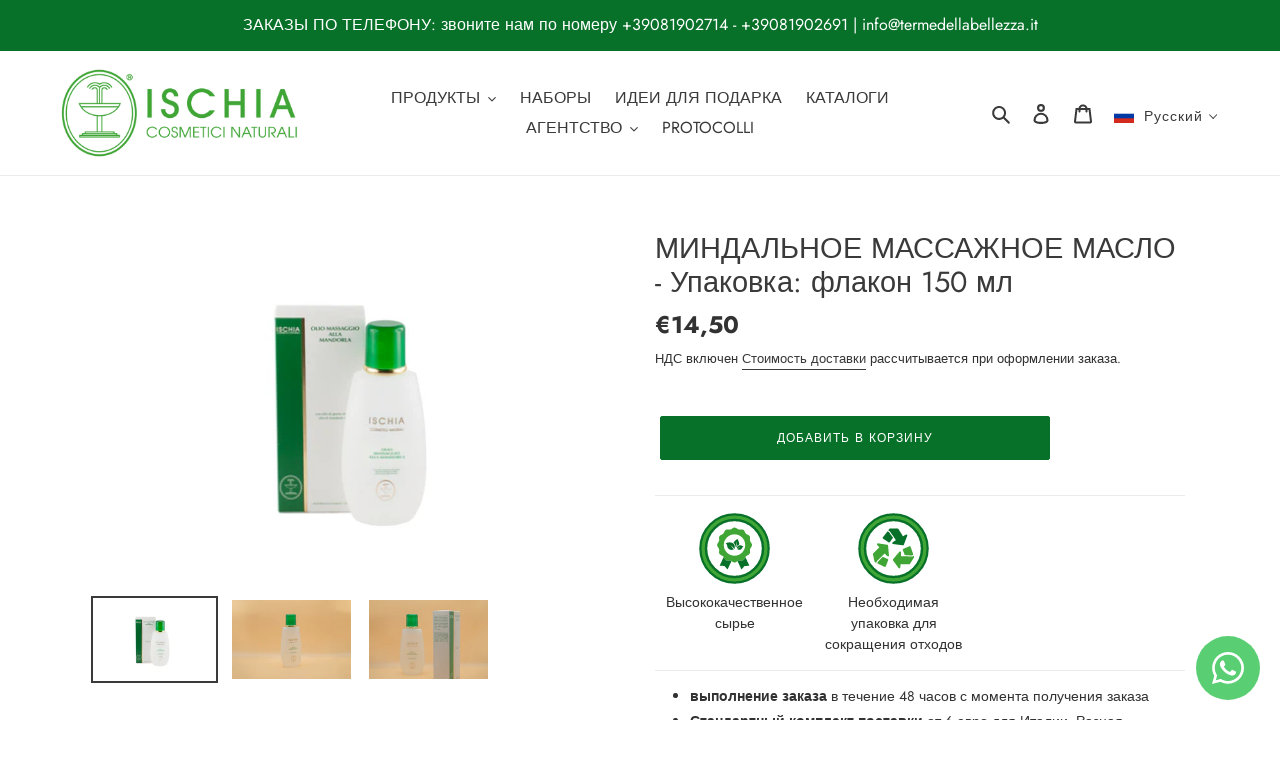

--- FILE ---
content_type: image/svg+xml
request_url: https://cdn.shopify.com/s/files/1/0419/6352/0159/files/icona_materie_prima_qualita.svg?v=1701773656
body_size: 183
content:
<?xml version="1.0" encoding="utf-8"?>
<!-- Generator: Adobe Illustrator 27.8.0, SVG Export Plug-In . SVG Version: 6.00 Build 0)  -->
<svg version="1.1" id="Livello_1" xmlns="http://www.w3.org/2000/svg" xmlns:xlink="http://www.w3.org/1999/xlink" x="0px" y="0px"
	 viewBox="0 0 200 200" style="enable-background:new 0 0 200 200;" xml:space="preserve">
<style type="text/css">
	.st0{fill:#3FA636;stroke:#087129;stroke-width:6;stroke-miterlimit:10;}
	.st1{fill:#FFFFFF;stroke:#087129;stroke-width:6.6087;stroke-miterlimit:10;}
	.st2{fill:#087129;}
	.st3{fill:#3FA636;}
	.st4{fill:#FFFFFF;}
</style>
<circle class="st0" cx="100" cy="100" r="91"/>
<g>
	<circle class="st1" cx="100" cy="100" r="76"/>
</g>
<g>
	<path class="st3" d="M140.5,114.1c-2,3.4-7.5,4.1-10.2,6.9c-0.5,0.5-0.9,1.1-1.3,1.8c-1.8,2.9-2.7,6.9-5.5,8.5
		c-3.3,1.9-8.5-0.2-12.3,0.8c-1,0.3-2.1,0.8-3.1,1.5c-2.6,1.7-5.1,3.9-8,3.9c-2.9,0-5.4-2.3-8-3.9c-1-0.6-2-1.2-3.1-1.5
		c-3.8-1-8.9,1.1-12.3-0.8c-2.8-1.6-3.8-5.6-5.5-8.5c-0.4-0.7-0.8-1.3-1.3-1.8c-2.8-2.8-8.3-3.5-10.2-6.9c-1.9-3.3,0.2-8.5-0.8-12.3
		c-1-3.7-5.4-7.1-5.4-11.1c0-4,4.4-7.4,5.4-11.1c1-3.8-1.1-8.9,0.8-12.3c2-3.4,7.5-4.1,10.2-6.9c2.8-2.8,3.5-8.3,6.9-10.2
		c3.3-1.9,8.5,0.2,12.3-0.8c3.7-1,7.1-5.4,11.1-5.4c4,0,7.4,4.4,11.1,5.4c3.8,1,8.9-1.1,12.3,0.8c3.4,2,4.1,7.5,6.9,10.2
		c2.8,2.8,8.3,3.5,10.2,6.9c1.9,3.3-0.2,8.5,0.8,12.3c1,3.7,5.4,7.1,5.4,11.1c0,4-4.4,7.4-5.4,11.1
		C140.3,105.6,142.4,110.8,140.5,114.1z"/>
	<circle class="st4" cx="100" cy="90.7" r="28.5"/>
	<path class="st2" d="M139.8,146.1l-12.8,0.5l-8.5,9.5L108,133.5c1-0.6,2-1.2,3.1-1.5c3.8-1,8.9,1.1,12.3-0.8
		c2.8-1.6,3.8-5.6,5.5-8.5L139.8,146.1z"/>
	<path class="st2" d="M92,133.5L81.5,156l-8.5-9.5l-12.7-0.5l10.9-23.3c1.8,2.9,2.7,6.9,5.5,8.5c3.3,1.9,8.5-0.2,12.3,0.8
		C90,132.3,91,132.9,92,133.5z"/>
</g>
<g>
	<path class="st2" d="M112.3,90.2c-1.7,0.3-3.1,1-3.9,1.8c-1.3,1.3-1.9,2.8-2.2,4.2c-0.5,0.2-1.1,0.3-1.7,0.4
		c2-10,2.1-14.8,2.1-15.1l-4,14.8c0,0-0.2-0.1-0.5-0.3c0.1-2.2-0.1-4.8-1.5-7.4c-0.6-1.1-1.7-2.2-3.2-3.2c1-3.1,3.9-6.8,10.3-10.9
		C110.9,79.2,113.3,85.5,112.3,90.2z"/>
	<path class="st2" d="M99.2,89.4c-0.6-1.1-1.7-2.2-3.2-3.2c-4.1-2.7-11.3-4.2-19.9,0.1c6.3,2.6,2.7,10.7,8.8,15.2
		c6.1,4.5,13.2,1,13.2,1s-4.7-6.4-9.2-11.7c2.3,1.2,10.9,10.5,10.9,10.5s0.7-1.9,0.9-4.5C100.8,94.6,100.6,91.9,99.2,89.4z
		 M113.1,91.6c-1.7,0.3-3.1,1-3.9,1.8c-1.3,1.3-1.9,2.8-2.2,4.2c-0.4,1.7-0.2,3-0.2,3s6.8-4.3,8.4-4.7c-3.7,2.5-7.6,5.7-7.6,5.7
		s3.7,3.3,8.3,1.6c4.5-1.7,3.7-7.3,8-7.8C120,91.8,116,91.1,113.1,91.6z"/>
</g>
</svg>


--- FILE ---
content_type: image/svg+xml
request_url: https://cdn.shopify.com/s/files/1/0419/6352/0159/files/icona_Packaging.svg?v=1701773657
body_size: 214
content:
<?xml version="1.0" encoding="utf-8"?>
<!-- Generator: Adobe Illustrator 27.8.0, SVG Export Plug-In . SVG Version: 6.00 Build 0)  -->
<svg version="1.1" id="Livello_1" xmlns="http://www.w3.org/2000/svg" xmlns:xlink="http://www.w3.org/1999/xlink" x="0px" y="0px"
	 viewBox="0 0 200 200" style="enable-background:new 0 0 200 200;" xml:space="preserve">
<style type="text/css">
	.st0{fill:#3FA636;stroke:#087129;stroke-width:6;stroke-miterlimit:10;}
	.st1{fill:#FFFFFF;stroke:#087129;stroke-width:6.6087;stroke-miterlimit:10;}
	.st2{fill:#087129;}
	.st3{fill:#3FA636;}
	.st4{fill:#FFFFFF;}
</style>
<circle class="st0" cx="100" cy="100" r="91"/>
<circle class="st1" cx="100" cy="100" r="76"/>
<g>
	<g>
		<g>
			<path class="st2" d="M98.7,71.3l-8.5,11.6c-0.5,0.6-1.2,1-2,1c-0.5,0-1-0.2-1.4-0.5l-14.5-9.7c-0.6-0.4-1-1-1.1-1.6
				c-0.1-0.7,0.1-1.4,0.5-1.9L84,54.3l2.6,1.2c0.9,0.5,1.8,1.1,2.3,2L98.7,71.3z"/>
		</g>
	</g>
	<g>
		<g>
			<path class="st2" d="M136.6,66.4l-9,23.6c-0.3,1-1.3,1.6-2.3,1.6c-0.1,0-0.2-0.1-0.3-0.1l-26.1-3.4c-1-0.1-1.8-0.9-2.1-1.9
				c-0.2-1,0.2-2,1-2.6l8.4-5.8l-5.6-8.7l-0.3-0.4l-9.9-14.1c-0.7-0.9-1.6-1.6-2.6-2.1l-2-0.9l3.1-3.9c0.1-0.2,0.3-0.2,0.5-0.3
				c0.1-0.1,0.2-0.2,0.3-0.3c0.3-0.2,0.6-0.2,0.9-0.2c0.1-0.1,0.2-0.1,0.3-0.1h20.3c0.8,0,1.6,0.5,2.1,1.2l11.8,19.4l8-4.3
				c0.9-0.5,2-0.3,2.8,0.3C136.7,64.4,136.9,65.5,136.6,66.4z"/>
		</g>
	</g>
	<g>
		<g>
			<path class="st3" d="M124.9,104.1c-0.5-1.2,0.1-2.6,1.3-3.1l16-7c0.6-0.3,1.4-0.3,2,0c0.6,0.2,1.1,0.7,1.3,1.4l7.6,21.2l-3.1,1.5
				c-1,0.5-2,0.6-3,0.6l-16.9-1.2L124.9,104.1z"/>
		</g>
	</g>
	<g>
		<g>
			<path class="st3" d="M155,122.4c0,0.1,0.1,0.3,0,0.5c0,0.3-0.1,0.6-0.2,0.8c-0.1,0.1-0.1,0.2-0.1,0.3l-10.9,17.1
				c-0.5,0.7-1.2,1.1-2.1,1.1l-22.7-0.5l-0.9,9.1c-0.1,1-0.8,1.9-1.8,2.2c-0.2,0.1-0.5,0.1-0.6,0.1c-0.8,0-1.5-0.3-2-1l-15-20.3
				c-0.7-0.9-0.6-2.2,0.1-3l16.9-20.2c0.6-0.7,1.7-1.1,2.7-0.7c1,0.3,1.6,1.2,1.6,2.3l0.3,10.2h10l17.7,1.2c1.1,0.1,2.3-0.1,3.3-0.7
				l2.7-1.5l0.9,2.5C155,122.1,154.9,122.2,155,122.4z"/>
		</g>
	</g>
	<g>
		<g>
			<path class="st3" d="M85.8,131.2l-6.3,16.3c-0.3,0.7-0.7,1.1-1.4,1.4c-0.3,0.1-0.6,0.2-0.9,0.2c-0.4,0-0.7-0.1-1.1-0.2l-19.3-9.2
				l0.9-2.9c0.3-1,0.9-1.9,1.6-2.6l12.3-11.9l13,5.8C85.7,128.7,86.3,130,85.8,131.2z"/>
		</g>
	</g>
	<g>
		<g>
			<path class="st3" d="M87.9,118.4c0.1,1-0.5,2-1.4,2.4c-0.9,0.5-2,0.3-2.7-0.4l-7.5-7l-7.6,7.6l0.1,0.1L56.3,133
				c-0.8,0.8-1.4,1.8-1.6,2.9l-0.6,2.4l-3.3-1.6c-0.2-0.1-0.3-0.2-0.4-0.3c-0.2-0.1-0.3-0.2-0.4-0.3c-0.2-0.2-0.3-0.5-0.4-0.8
				c0-0.1-0.1-0.2-0.1-0.3l-4.4-19.8c-0.2-0.9,0.1-1.7,0.7-2.3l1.3-1.2l15.1-14.5l-5.8-7c-0.6-0.8-0.7-1.9-0.2-2.8
				c0.5-0.9,1.5-1.4,2.5-1.2L83.5,90c1.1,0.2,2,1.1,2,2.2L87.9,118.4z"/>
		</g>
	</g>
</g>
</svg>
